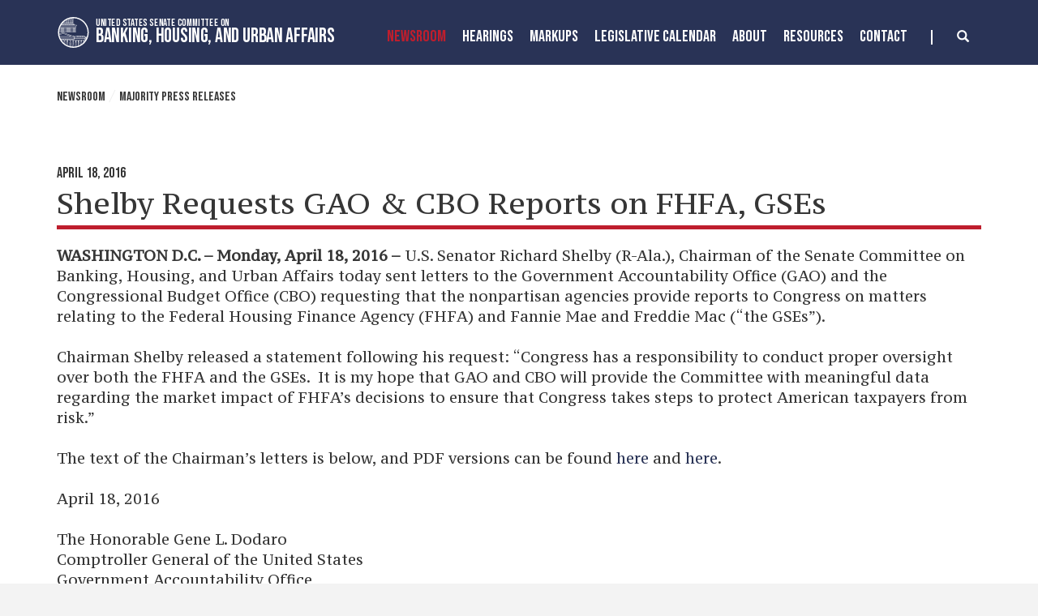

--- FILE ---
content_type: text/html;charset=UTF-8
request_url: https://www.banking.senate.gov/newsroom/majority/shelby-requests-gao-and-cbo-reports-on-fhfa-gses
body_size: 15802
content:

	
	
	
	

	

	
	
	
	
	


	


    
	


		
		
		

		
		

		

		
		
		
		
			 
		    	
			
		
		

		
		
		
		

		
		

		 
		 
		 	
		 
        
        

		
        
		

		
			
			

			
			
		

		
		

		
		

		

		
        
            

	























	  


    





















  





    

    



 
 
		
		
		
		
		





	
	

	



    



    
    





	

	
		
	





	






















<!DOCTYPE html>
<!--[if lt IE 7 ]><html lang="en" class="no-js ie ie6"> <![endif]-->
<!--[if IE 7 ]><html lang="en" class="no-js ie ie7"> <![endif]-->
<!--[if IE 8 ]><html lang="en" class="no-js ie ie8"> <![endif]-->
<!--[if IE 9 ]><html lang="en" class="no-js ie ie9"> <![endif]-->
<!--[if IE 10 ]><html lang="en" class="no-js ie ie10"> <![endif]-->
<!--[if IE 11 ]><html lang="en" class="no-js ie ie11"> <![endif]-->
<!--[if gt IE 11]><html lang="en" class="no-js ie"> <![endif]-->
<!--[if !(IE) ]><!-->
<html lang="en" class="no-js">
<!--<![endif]-->

	<head>
		<meta charset="UTF-8">
		<meta http-equiv="X-UA-Compatible" content="IE=edge,chrome=1">


		<meta name="viewport" content="width=device-width, initial-scale=1.0">

		

		
		

		<title>Shelby Requests GAO & CBO Reports on FHFA, GSEs | United States Committee on Banking, Housing, and Urban Affairs</title>

		
		
			<meta name="twitter:card" content="summary_large_image" />
		

		
		
			
		
		
			
		
		
			
		
		
		<meta name="twitter:title" content="Shelby Requests GAO & CBO Reports on FHFA, GSEs" />
		


		
		
			
				<meta name="date" content="2016-04-18" />
			
		
		
			
				<meta name="title" content="Shelby Requests GAO & CBO Reports on FHFA, GSEs" />
			
		
		

		
			
				<meta name="groups" content="republican" />
			
		


		
		
			
			

			
		

		

		
			<meta property="og:url" content="https://www.banking.senate.gov/newsroom/majority/shelby-requests-gao-and-cbo-reports-on-fhfa-gses" />
		

		
		
			<meta property="og:image" content="https://www.banking.senate.gov/themes/banking/images/sharelogo.jpg" />
			<meta name="twitter:image" content="https://www.banking.senate.gov/themes/banking/images/sharelogo.jpg" />
		

		
			
		
		
			
		
		
			<meta property="og:title" content="Shelby Requests GAO & CBO Reports on FHFA, GSEs | United States Committee on Banking, Housing, and Urban Affairs" />
			

		
			<meta property="og:description" content="The Official website of The United States Committee on Banking, Housing, and Urban Affairs" />
			<meta name="twitter:description" content="The Official website of The United States Committee on Banking, Housing, and Urban Affairs" />
		

		
		

		

		
		<link href="https://www.banking.senate.gov/themes/banking/images/favicon.ico" rel="Icon" type="image/x-icon"/>

		<link rel="Stylesheet" type="text/css" href="/themes/default_v5/styles/smoothDivScroll.css" />

		
		<link rel="stylesheet" href="/themes/default_v5/styles/bootstrap.min.css?cachebuster=1522224719">

		<link rel="stylesheet" href="https://maxcdn.bootstrapcdn.com/font-awesome/4.7.0/css/font-awesome.min.css">

		
		<link rel="stylesheet" href="/themes/default_v5/styles/common.css">


		
		
			<link rel="stylesheet" href="/themes/banking/styles/common.css?cachebuster=1745498556">
		

		
		<script src="/themes/default_v5/scripts/jquery.min.js"></script>
		<script src="/themes/default_v5/scripts/bootstrap.min.js"></script>
		<script src="/themes/default_v5/scripts/jquery.html5-placeholder-shim.js"></script>

		

		<!--[if lte IE 6]>
			<link rel="stylesheet" href="http://universal-ie6-css.googlecode.com/files/ie6.1.1.css" media="screen, projection">
		<![endif]-->

		
		

		
		

		
		
		

		

	





</head>





	


	

    
	

	




    


	


		

		

		



	

 

 

	 


    



	
	
	
	
	
	
	




	
	
	

	

	

	

	

 



	 

		


		





	

<body  id="newsroom" class="bg1  two-col ">
<!--stopindex-->
<a href="#main-nav" class="sr-only">Skip to primary navigation</a> <a class="sr-only" href="#skip-nav">Skip to content</a>



<link rel="preconnect" href="https://fonts.googleapis.com">
<link rel="preconnect" href="https://fonts.gstatic.com" crossorigin>
<link href="https://fonts.googleapis.com/css2?family=Bebas+Neue&family=PT+Serif+Caption&family=PT+Serif:wght@400;700&display=swap" rel="stylesheet">




		
		

<script src="https://use.fontawesome.com/33b57f0e97.js"></script>


 


	<div class="modal fade" id="NavMobileModal" tabindex="-1" role="dialog" aria-labelledby="NavMobileModal" aria-hidden="true">
	  <div class="modal-dialog modal-lg">
	    <div class="modal-content">
	      <div class="modal-header">
	        <button type="button" class="close" data-dismiss="modal"><span aria-hidden="true">&times;</span><span class="sr-only">Close</span></button>
	      </div>
	      <div class="modal-body">
	       <ul class="nav nav-pills nav-stacked" id="main-nav">
	       	
				
				
					
						
						
						
							
						
						
						
							
								
							
							
							
							
						
						
							
								
							
							
							
								
							
								
							
								
							
								
							
							
						
					<li  class="selected dropdown no-descriptions">  <a href="https://www.banking.senate.gov/newsroom/majority-press-releases" >Newsroom</a>
						
							
								

		
		
			
			
			
			
			
				
					
						<ul class="dropdown-menu">
					

					
						
						
						
						
						
						
						<li>
							
							<a href="https://www.banking.senate.gov/newsroom/majority-press-releases">Majority Press Releases </a>
							

		
		
			
			
			
			
			
		

		

		
						</li>
					
						
						
						
						
						
						
						<li>
							
							<a href="https://www.banking.senate.gov/newsroom/minority-press-releases">Minority Press Releases </a>
							

		
		
			
			
			
			
			
		

		

		
						</li>
					
						
						
						
						
						
						
						<li>
							
							<a href="https://www.banking.senate.gov/newsroom/photo-gallery">Photo Gallery </a>
							

		
		
			
			
			
			
			
		

		

		
						</li>
					
						
						
						
						
						
						
						<li>
							
							<a href="https://www.banking.senate.gov/newsroom/press-release-archive">Press Release Archive </a>
							

		
		
			
			
			
			
			
		

		

		
						</li>
					

					
						</ul>
					
				
			
		

		

		

							
						
					</li>
					
				
					
						
						
						
						
						
							
							
							
							
						
						
							
								
							
							
							
								
							
								
							
							
						
					<li  class="dropdown no-descriptions">  <a href="https://www.banking.senate.gov/hearings" >Hearings</a>
						
							
								

		
		
			
			
			
			
			
				
					
						<ul class="dropdown-menu">
					

					
						
						
						
						
						
						
						<li>
							
							<a href="https://www.banking.senate.gov/hearings">Hearings </a>
							

		
		
			
			
			
			
			
		

		

		
						</li>
					
						
						
						
						
						
						
						<li>
							
							<a href="https://www.banking.senate.gov/hearings/witness-list">Witness List </a>
							

		
		
			
			
			
			
			
		

		

		
						</li>
					

					
						</ul>
					
				
			
		

		

		

							
						
					</li>
					
				
					
						
						
						
						
						
						
							
							
							
							
						
					<li  class="no-descriptions">  <a href="https://www.banking.senate.gov/markups" >MarkUps</a>
						
					</li>
					
				
					
						
						
						
						
						
							
							
							
							
						
						
							
								
							
							
							
								
							
								
							
							
						
					<li  class="dropdown no-descriptions">  <a href="https://www.banking.senate.gov/legislative-calendar/legislation" >Legislative Calendar</a>
						
							
								

		
		
			
			
			
			
			
				
					
						<ul class="dropdown-menu">
					

					
						
						
						
						
						
						
						<li>
							
							<a href="https://www.banking.senate.gov/legislative-calendar/legislation">Legislation </a>
							

		
		
			
			
			
			
			
		

		

		
						</li>
					
						
						
						
						
						
						
						<li>
							
							<a href="https://www.banking.senate.gov/legislative-calendar/nominations">Nominations </a>
							

		
		
			
			
			
			
			
		

		

		
						</li>
					

					
						</ul>
					
				
			
		

		

		

							
						
					</li>
					
				
					
						
						
						
						
						
							
							
							
							
						
						
							
								
							
							
							
								
							
								
							
								
							
								
							
								
							
								
							
								
							
								
							
								
							
								
							
							
						
					<li  class="dropdown no-descriptions">  <a href="https://www.banking.senate.gov/about" >About</a>
						
							
								

		
		
			
			
			
			
			
				
					
						<ul class="dropdown-menu">
					

					
						
						
						
						
						
						
						<li>
							
							<a href="https://www.banking.senate.gov/about">About </a>
							

		
		
			
			
			
			
			
		

		

		
						</li>
					
						
						
						
						
						
						
						<li>
							
							<a href="https://www.banking.senate.gov/about/jurisdiction">Jurisdiction </a>
							

		
		
			
			
			
			
			
		

		

		
						</li>
					
						
						
						
						
						
						
						<li>
							
							<a href="https://www.banking.senate.gov/about/membership">Membership </a>
							

		
		
			
			
			
			
			
		

		

		
						</li>
					
						
						
						
						
						
						
						<li>
							
							<a href="https://www.banking.senate.gov/about/subcommittees">Subcommittees </a>
							

		
		
			
			
			
			
			
		

		

		
						</li>
					
						
						
						
						
						
						
						<li>
							
							<a href="https://www.banking.senate.gov/about/milestones">Milestones </a>
							

		
		
			
			
			
			
			
		

		

		
						</li>
					
						
						
						
						
						
						
						<li>
							
							<a href="https://www.banking.senate.gov/about/faq">FAQ </a>
							

		
		
			
			
			
			
			
		

		

		
						</li>
					
						
						
						
						
						
						
						<li>
							
							<a href="https://www.banking.senate.gov/about/history">History of the Chairman </a>
							

		
		
			
			
			
			
			
		

		

		
						</li>
					
						
						
						
						
						
						
						<li>
							
							<a href="https://www.banking.senate.gov/about/key-issues">Key Issues </a>
							

		
		
			
			
			
			
			
		

		

		
						</li>
					
						
						
						
						
						
						
						<li>
							
							<a href="https://www.banking.senate.gov/about/chairman">Chairman Scott Biography </a>
							

		
		
			
			
			
			
			
		

		

		
						</li>
					
						
						
						
						
						
						
						<li>
							
							<a href="https://www.banking.senate.gov/about/ranking-member">Ranking Member Warren Biography </a>
							

		
		
			
			
			
			
			
		

		

		
						</li>
					

					
						</ul>
					
				
			
		

		

		

							
						
					</li>
					
				
					
						
						
						
						
						
							
							
							
							
						
						
							
								
							
							
							
								
							
								
							
								
							
							
						
					<li  class="dropdown no-descriptions">  <a href="https://www.banking.senate.gov/resources" >Resources</a>
						
							
								

		
		
			
			
			
			
			
				
					
						<ul class="dropdown-menu">
					

					
						
						
						
						
						
						
						<li>
							
							<a href="https://www.banking.senate.gov/resources">Resources </a>
							

		
		
			
			
			
			
			
		

		

		
						</li>
					
						
						
						
						
						
						
						<li>
							
							<a href="https://www.banking.senate.gov/resources/committee-documents">Committee Documents </a>
							

		
		
			
			
			
			
			
		

		

		
						</li>
					
						
						
						
						
						
						
						<li>
							
							<a href="https://www.banking.senate.gov/resources/data-submissions">Submissions </a>
							

		
		
			
			
			
			
			
		

		

		
						</li>
					

					
						</ul>
					
				
			
		

		

		

							
						
					</li>
					
				
					
						
						
						
						
						
						
							
							
							
							
						
					<li  class="no-descriptions">  <a href="https://www.banking.senate.gov/contact" >Contact</a>
						
					</li>
					
				
					
				
					
				
				
			</ul>
	      </div>
	    </div>
	  </div>
	</div>




<div class="modal fade" id="SearchModal" tabindex="-1" role="dialog" aria-labelledby="SearchModal" aria-hidden="true">
	<div class="modal-dialog modal-lg">
		<div class="modal-content">
			<div class="modal-header">
				<button type="button" class="close" data-dismiss="modal"><span aria-hidden="true">&times;</span><span class="sr-only">Close</span></button>
			</div>
			<div class="modal-body">
				<div id="searchpopup">
					
					
					
					
					
					
					
					
					
					
					
					
					
					
					
					
					
					
					
					
					
					
					
					
					
					
					
					
					
					
					
					<form aria-label="search" id="sitesearch" role="search" method="get" action="/search" class="pull-right form-inline">
						<input type="search" id="search-field" name="q" placeholder="Search">
						<input type="hidden" name="access" value="p" />
						<input type="hidden" name="as_dt" value="i" />
						<input type="hidden" name="as_epq" value="" />
						<input type="hidden" name="as_eq" value="" />
						<input type="hidden" name="as_lq" value="" />
						<input type="hidden" name="as_occt" value="any" />
						<input type="hidden" name="as_oq" value="" />
						<input type="hidden" name="as_q" value="" />
						<input type="hidden" name="as_sitesearch" value="" />
						<input type="hidden" name="client" value="" />
						<input type="hidden" name="sntsp" value="0" />
						<input type="hidden" name="filter" value="0" />
						<input type="hidden" name="getfields" value="" />
						<input type="hidden" name="lr" value="" />
						<input type="hidden" name="num" value="15" />
						<input type="hidden" name="numgm" value="3" />
						<input type="hidden" name="oe" value="UTF8" />
						<input type="hidden" name="output" value="xml_no_dtd" />
						<input type="hidden" name="partialfields" value="" />
						<input type="hidden" name="proxycustom" value="" />
						<input type="hidden" name="proxyreload" value="0" />
						<input type="hidden" name="proxystylesheet" value="default_frontend" />
						<input type="hidden" name="requiredfields" value="" />
						<input type="hidden" name="sitesearch" value="" />
						<input type="hidden" name="sort" value="date:D:S:d1" />
						<input type="hidden" name="start" value="0" />
						<input type="hidden" name="ud" value="1" />
						<button aria-label="submit" type="submit"><span class="glyphicon glyphicon-search"></span></button>
					</form>
				</div>
			</div>
		</div>
	</div>
</div>









	<div id="header" class = "interior">

		<div class="container">
			<a href = "/" class = "logo-hold top-left" >
				<img alt = "Banking, Housing, and Urban Affairs Circle Logo" class = 'circle-logo' src = "/themes/banking/images/circle.svg">
				<div class = "logo-text"><div class = "top">United States Senate Committee On</div>
				<div class = "bottom">Banking, Housing, and Urban Affairs</div></div>
			</a>



			<div class="nav-hold right-search-modal ">
				 





<div class="navbar">
       <ul class="nav nav-pills nav-justified hidden-md hidden-sm hidden-xs" id="main-nav">
       	
			
			
				
					
					
					
						
					
					
					
						
							
						
						
						
						
					
					
						
							
						
						
						
							
						
							
						
							
						
							
						
						
					
				<li  class="selected dropdown no-descriptions">  <a href="https://www.banking.senate.gov/newsroom/majority-press-releases" >Newsroom</a>
					
						
							

		
		
			
			
			
			
			
				
					
						<ul class="dropdown-menu">
					

					
						
						
						
						
						
						
						<li>
							
							<a href="https://www.banking.senate.gov/newsroom/majority-press-releases">Majority Press Releases </a>
							

		
		
			
			
			
			
			
		

		

		
						</li>
					
						
						
						
						
						
						
						<li>
							
							<a href="https://www.banking.senate.gov/newsroom/minority-press-releases">Minority Press Releases </a>
							

		
		
			
			
			
			
			
		

		

		
						</li>
					
						
						
						
						
						
						
						<li>
							
							<a href="https://www.banking.senate.gov/newsroom/photo-gallery">Photo Gallery </a>
							

		
		
			
			
			
			
			
		

		

		
						</li>
					
						
						
						
						
						
						
						<li>
							
							<a href="https://www.banking.senate.gov/newsroom/press-release-archive">Press Release Archive </a>
							

		
		
			
			
			
			
			
		

		

		
						</li>
					

					
						</ul>
					
				
			
		

		

		

						
					
				</li>
				
			
				
					
					
					
					
					
						
						
						
						
					
					
						
							
						
						
						
							
						
							
						
						
					
				<li  class="dropdown no-descriptions">  <a href="https://www.banking.senate.gov/hearings" >Hearings</a>
					
						
							

		
		
			
			
			
			
			
				
					
						<ul class="dropdown-menu">
					

					
						
						
						
						
						
						
						<li>
							
							<a href="https://www.banking.senate.gov/hearings">Hearings </a>
							

		
		
			
			
			
			
			
		

		

		
						</li>
					
						
						
						
						
						
						
						<li>
							
							<a href="https://www.banking.senate.gov/hearings/witness-list">Witness List </a>
							

		
		
			
			
			
			
			
		

		

		
						</li>
					

					
						</ul>
					
				
			
		

		

		

						
					
				</li>
				
			
				
					
					
					
					
					
					
						
						
						
						
					
				<li  class="no-descriptions">  <a href="https://www.banking.senate.gov/markups" >MarkUps</a>
					
				</li>
				
			
				
					
					
					
					
					
						
						
						
						
					
					
						
							
						
						
						
							
						
							
						
						
					
				<li  class="dropdown no-descriptions">  <a href="https://www.banking.senate.gov/legislative-calendar/legislation" >Legislative Calendar</a>
					
						
							

		
		
			
			
			
			
			
				
					
						<ul class="dropdown-menu">
					

					
						
						
						
						
						
						
						<li>
							
							<a href="https://www.banking.senate.gov/legislative-calendar/legislation">Legislation </a>
							

		
		
			
			
			
			
			
		

		

		
						</li>
					
						
						
						
						
						
						
						<li>
							
							<a href="https://www.banking.senate.gov/legislative-calendar/nominations">Nominations </a>
							

		
		
			
			
			
			
			
		

		

		
						</li>
					

					
						</ul>
					
				
			
		

		

		

						
					
				</li>
				
			
				
					
					
					
					
					
						
						
						
						
					
					
						
							
						
						
						
							
						
							
						
							
						
							
						
							
						
							
						
							
						
							
						
							
						
							
						
						
					
				<li  class="dropdown no-descriptions">  <a href="https://www.banking.senate.gov/about" >About</a>
					
						
							

		
		
			
			
			
			
			
				
					
						<ul class="dropdown-menu">
					

					
						
						
						
						
						
						
						<li>
							
							<a href="https://www.banking.senate.gov/about">About </a>
							

		
		
			
			
			
			
			
		

		

		
						</li>
					
						
						
						
						
						
						
						<li>
							
							<a href="https://www.banking.senate.gov/about/jurisdiction">Jurisdiction </a>
							

		
		
			
			
			
			
			
		

		

		
						</li>
					
						
						
						
						
						
						
						<li>
							
							<a href="https://www.banking.senate.gov/about/membership">Membership </a>
							

		
		
			
			
			
			
			
		

		

		
						</li>
					
						
						
						
						
						
						
						<li>
							
							<a href="https://www.banking.senate.gov/about/subcommittees">Subcommittees </a>
							

		
		
			
			
			
			
			
		

		

		
						</li>
					
						
						
						
						
						
						
						<li>
							
							<a href="https://www.banking.senate.gov/about/milestones">Milestones </a>
							

		
		
			
			
			
			
			
		

		

		
						</li>
					
						
						
						
						
						
						
						<li>
							
							<a href="https://www.banking.senate.gov/about/faq">FAQ </a>
							

		
		
			
			
			
			
			
		

		

		
						</li>
					
						
						
						
						
						
						
						<li>
							
							<a href="https://www.banking.senate.gov/about/history">History of the Chairman </a>
							

		
		
			
			
			
			
			
		

		

		
						</li>
					
						
						
						
						
						
						
						<li>
							
							<a href="https://www.banking.senate.gov/about/key-issues">Key Issues </a>
							

		
		
			
			
			
			
			
		

		

		
						</li>
					
						
						
						
						
						
						
						<li>
							
							<a href="https://www.banking.senate.gov/about/chairman">Chairman Scott Biography </a>
							

		
		
			
			
			
			
			
		

		

		
						</li>
					
						
						
						
						
						
						
						<li>
							
							<a href="https://www.banking.senate.gov/about/ranking-member">Ranking Member Warren Biography </a>
							

		
		
			
			
			
			
			
		

		

		
						</li>
					

					
						</ul>
					
				
			
		

		

		

						
					
				</li>
				
			
				
					
					
					
					
					
						
						
						
						
					
					
						
							
						
						
						
							
						
							
						
							
						
						
					
				<li  class="dropdown no-descriptions">  <a href="https://www.banking.senate.gov/resources" >Resources</a>
					
						
							

		
		
			
			
			
			
			
				
					
						<ul class="dropdown-menu">
					

					
						
						
						
						
						
						
						<li>
							
							<a href="https://www.banking.senate.gov/resources">Resources </a>
							

		
		
			
			
			
			
			
		

		

		
						</li>
					
						
						
						
						
						
						
						<li>
							
							<a href="https://www.banking.senate.gov/resources/committee-documents">Committee Documents </a>
							

		
		
			
			
			
			
			
		

		

		
						</li>
					
						
						
						
						
						
						
						<li>
							
							<a href="https://www.banking.senate.gov/resources/data-submissions">Submissions </a>
							

		
		
			
			
			
			
			
		

		

		
						</li>
					

					
						</ul>
					
				
			
		

		

		

						
					
				</li>
				
			
				
					
					
					
					
					
					
						
						
						
						
					
				<li  class="no-descriptions">  <a href="https://www.banking.senate.gov/contact" >Contact</a>
					
				</li>
				
			
				
			
				
			
			
		</ul>


		<a class="srchbutton hidden-sm hidden-xs">
			<span class="glyphicon glyphicon-search"><span class="hidden">x</span></span>
		</a>
		<a class="srchbuttonmodal visible-md-inline-block visible-sm-inline-block visible-xs-inline-block" data-toggle="modal" data-target="#SearchModal" aria-label="search" title="search">
			<span class="glyphicon glyphicon-search"><span class="hidden">x</span></span>
		</a>
		<div id="search">
			
			
			
			
			
			
			
			
			
			
			
			
			
			
			
			
			
			
			
			
			
			
			
			
			
			
			
			
			
			
			
			<form id="sitesearch" role="search" method="get" action="/search" class="form-inline">
				<label for="search-field" style="text-indent:-9000px;">search</label>
				<input type="search" id="search-field" name="q" placeholder="Search">
				<input type="hidden" name="access" value="p" />
				<input type="hidden" name="as_dt" value="i" />
				<input type="hidden" name="as_epq" value="" />
				<input type="hidden" name="as_eq" value="" />
				<input type="hidden" name="as_lq" value="" />
				<input type="hidden" name="as_occt" value="any" />
				<input type="hidden" name="as_oq" value="" />
				<input type="hidden" name="as_q" value="" />
				<input type="hidden" name="as_sitesearch" value="" />
				<input type="hidden" name="client" value="" />
				<input type="hidden" name="sntsp" value="0" />
				<input type="hidden" name="filter" value="0" />
				<input type="hidden" name="getfields" value="" />
				<input type="hidden" name="lr" value="" />
				<input type="hidden" name="num" value="15" />
				<input type="hidden" name="numgm" value="3" />
				<input type="hidden" name="oe" value="UTF8" />
				<input type="hidden" name="output" value="xml_no_dtd" />
				<input type="hidden" name="partialfields" value="" />
				<input type="hidden" name="proxycustom" value="" />
				<input type="hidden" name="proxyreload" value="0" />
				<input type="hidden" name="proxystylesheet" value="default_frontend" />
				<input type="hidden" name="requiredfields" value="" />
				<input type="hidden" name="sitesearch" value="" />
				<input type="hidden" name="sort" value="date:D:S:d1" />
				<input type="hidden" name="start" value="0" />
				<input type="hidden" name="ud" value="1" />
				<button type="submit">
					<span class="glyphicon glyphicon-search"><span class="hidden">x</span></span>
				</button>
			</form>
		</div>
		<script type="text/javascript">
			$( ".srchbutton" ).click(function(e) {

				$( "#search" ).toggleClass( "showme" );

				if ($( "#search" ).hasClass( "showme" )){
					$( ".nav" ).addClass('fade-out');
					$( ".togglemenu" ).fadeOut( 0 );
					$( "#search #sitesearch #search-field").focus();
				}else{
					$( ".nav" ).removeClass('fade-out')
					$( ".togglemenu" ).delay( 300 ).fadeIn( 300 );
				};
				if ($( ".srchbutton .glyphicon" ).hasClass( "glyphicon-search" )){

					$( ".srchbutton .glyphicon" ).removeClass( "glyphicon-search" );
					$( ".srchbutton .glyphicon" ).addClass( "glyphicon-remove" );
				}else{
					$( ".srchbutton .glyphicon" ).removeClass( "glyphicon-remove" );
					$( ".srchbutton .glyphicon" ).addClass( "glyphicon-search" );
				};
			});
		</script>
		<a class="togglemenu hidden-xl hidden-lg" data-toggle="modal" data-target="#NavMobileModal">

			<span class="glyphicon glyphicon-menu-hamburger"></span>
			<span class="menulabel">MENU</span>

		</a>
	</div>

 

			</div>
		
		</div>
	</div>







<div id="skip-nav"></div>













		
		


	
	<div id="content" role="main">







	

	
	
		
		
	















	<div class="container" id="main_container">





	<div id='breadcrumb'><ol class='list-inline'><li><a href='https://www.banking.senate.gov/'>Home</a></li><li><a href='https://www.banking.senate.gov/newsroom/majority-press-releases'>Newsroom</a></li><li><a href='https://www.banking.senate.gov/newsroom/majority-press-releases'>Majority Press Releases</a></li></ol></div>

<div class="one_column row">


	
	




	

	 <div class="clearfix col-md-12" id="main_column"><!--startindex-->


	



	
	<div id="newscontent" class="article">
	
	<div id="press">
		
		
			
			<span class="date black">April 18, 2016</span>
			<h1 class="main_page_title">Shelby Requests GAO & CBO Reports on FHFA, GSEs</h1>
			
			<b>WASHINGTON D.C. &ndash; Monday, April 18, 2016 &ndash;</b> U.S. Senator Richard Shelby (R-Ala.), Chairman of the Senate Committee on Banking, Housing, and Urban Affairs today sent letters to the Government Accountability Office (GAO) and the Congressional Budget Office (CBO) requesting that the nonpartisan agencies provide reports to Congress on matters relating to the Federal Housing Finance Agency (FHFA) and Fannie Mae and Freddie Mac (&ldquo;the GSEs&rdquo;).<br />&nbsp;<br />Chairman Shelby released a statement following his request: &ldquo;Congress has a responsibility to conduct proper oversight over both the FHFA and the GSEs.&nbsp; It is my hope that GAO and CBO will provide the Committee with meaningful data regarding the market impact of FHFA&rsquo;s decisions to ensure that Congress takes steps to protect American taxpayers from risk.&rdquo;<br />&nbsp;<br />The text of the Chairman&rsquo;s letters is below, and PDF versions can be found <a href="http://www.banking.senate.gov/public/_cache/files/54be8256-3188-43b0-9b90-e53ba02f4745/B53E3996B400B5A509F1C49BE477070C.gao-housing-finance-letter.pdf">here</a> and <a href="http://www.banking.senate.gov/public/_cache/files/9a34e546-7316-4e54-bf7c-82e0583a3fd6/F9F933C44A4D25C7FB86813D0C90F063.cbo-gse-letter.pdf">here</a>.<br />&nbsp;<br /> April 18, 2016<br />&nbsp;<br />The Honorable Gene L. Dodaro<br />Comptroller General of the United States<br />Government Accountability Office<br />441 G Street, NW<br />Washington, DC 20548<br />&nbsp;<br />Dear Comptroller Dodaro:<br />&nbsp;<br />Congress established Fannie Mae and Freddie Mac (the enterprises) as government entities in 1968 and 1989, respectively, chartering them as for-profit, shareholder-owned corporations.&nbsp; The Housing and Economic Recovery Act of 2008 (HERA), inter alia, provided authority to the Director of the newly-formed Federal Housing Finance Agency (FHFA), in consultation with the Chairman of the Board of Governors of the Federal Reserve System, to place the enterprises into conservatorship or receivership.&nbsp; In September 2008, after determining that the enterprises could not continue to operate safely and soundly and fulfill their critical public mission, the FHFA Director used the authority granted in HERA to place the enterprises into conservatorship.&nbsp; A separate agreement between each of the enterprises and the Department of the Treasury provided the enterprises with significant taxpayer funds.&nbsp; The enterprises&rsquo; conservatorship was intended to be temporary, yet nearly eight years later, it remains in place.&nbsp;<br />&nbsp;<br />Congress has two important roles in this unique arrangement.&nbsp; The first is to provide continuous oversight over the FHFA.&nbsp; The second is to determine how the housing finance market should be structured in the future.&nbsp; To aid Congress in fulfilling these roles, I ask that you undertake the work outlined below.&nbsp;<br />&nbsp;<br /><b><u>FHFA Oversight</u></b><br />&nbsp;<br />The FHFA has published strategic plans for the conservatorship that outline three goals.&nbsp; Two of these goals &ndash; building a new secondary mortgage market infrastructure, and maintaining foreclosure prevention activities and credit availability for new and refinanced mortgages &ndash; are found in the FHFA&rsquo;s 2012 and 2014 strategic plans.&nbsp; The third goal has changed.&nbsp; In 2012, it focused on gradually contracting the enterprises&rsquo; dominant presence in the marketplace, while in 2014, it focused on reducing taxpayer risk through the increased role of private capital in the mortgage market.&nbsp;<br />&nbsp;<br />Recently, however, the FHFA has taken steps that appear to encourage a more active, rather than a reduced, role in the mortgage market for the enterprises.&nbsp; These steps include issuing proposed rules regarding the enterprises&rsquo; duty to serve, creating principle write-down requirements, lowering down-payment requirements, allowing allocation of revenues to the national housing trust fund despite the enterprise having no capital, and other actions.&nbsp; Moreover, the development of the common securitization platform, a joint venture established by the enterprises at the FHFA&rsquo;s direction, raises a number of questions about the FHFA&rsquo;s stated goal to gradually contract the enterprises&rsquo; dominant presence in the marketplace.&nbsp;<br />&nbsp;<br />Initially, the purpose of the FHFA&rsquo;s efforts, such as the common securitization platform, was to facilitate greater competition in the secondary mortgage market, but now it appears that the FHFA is no longer taking steps to enable the platform to be used by entities other than the enterprises.&nbsp; &nbsp;Likewise, lowering the down-payment requirement for mortgages guaranteed by the enterprises will make the enterprises more competitive with others in the mortgage market, not less.&nbsp; Overall, these FHFA actions raise questions about the goals of the conservatorship and whether its ultimate purpose has changed.&nbsp;<br />&nbsp;<br />To better understand the impact of these changes, I ask that the GAO study and report the extent to which the FHFA&rsquo;s actions described above could influence:<br />&nbsp;
<ul>
<li>The enterprises&rsquo; dominance in residential mortgage markets;</li>
<li>A potential increase in the cost of entry for future competitors to the enterprises;</li>
<li>Current and future financial demands on the Treasury;</li>
<li>Possible options for modifying the enterprises&rsquo; structures; and</li>
<li>Any other areas GAO deems appropriate to fully evaluate these issues.</li>
</ul>
&nbsp;<br /><b><u>Future Structure</u></b><br />&nbsp;<br />At the time when the enterprises were placed into conservatorship, the Treasury Secretary urged policymakers to &ldquo;view this next period as a &lsquo;time out&rsquo; where we have stabilized the [enterprises] while we decide their future role and structure.&rdquo;&nbsp; Since then, several legislative proposals to reform housing finance have been introduced in Congress.&nbsp; To enable Members of Congress to better understand the effects and consequences of reform in the future,&nbsp;additional research and evidence may be helpful in certain areas.&nbsp; A comprehensive reform of our housing finance system should evaluate and properly address concerns across all federal housing programs, while also maximizing the private sector investment in housing.&nbsp; To that end, I also ask GAO to assess and report on the specific topics discussed below.<br />&nbsp;<br /><b><i>Capital Requirements for Originating, Funding and Servicing a Mortgage.</i></b>&nbsp; Since the 1992 legislation creating the Office of Federal Housing Enterprise Oversight and establishing legislative capital requirements for the enterprises was enacted, there has been a growing disparity in capital requirements based on what regulated entity holds the&nbsp;mortgage and in what form.&nbsp; Over the past several years, bank capital rules have become even more complex, requiring more capital than before.&nbsp; While strong capital requirements are generally good, inconsistences in capital standards among market participants may be fundamentally changing how firms finance and service mortgages.<br />&nbsp;<br />Please include in your report an explanation of how the capital requirements for a typical mortgage depend upon how the loan is financed (i.e., whole loan, lender recourse, single-class MBS, credit risk transfer, PLS, FHA, REMIC, etc.) and compare these capital requirements to those in place before the financial crisis (including state capital requirements for insurance companies).&nbsp; Finally, where possible and applicable, please solicit and evaluate public comment on regulatory inconsistencies and other challenges market participants face which may inhibit investment (these may focus less on capital and more on uncertainties or market inconsistencies).<br />&nbsp;<br /><b><i>Geo-Coding in Loan-level Disclosures.</i></b><b>&nbsp; </b>Loan level disclosures will be an important component of developing a liquid trading market in mortgage credit risk.&nbsp; Geography is a key element of credit risk assessment but privacy issues arise with full property address disclosure.&nbsp; As such, some level of zip code disclosure typically serves as a proxy for exact location.&nbsp; Some investors seek 5-digit zip code disclosure, while the FHFA has authorized 3-digit disclosure and the SEC&rsquo;s Regulation AB authorizes 2 digit disclosure.&nbsp; Please include in your report an analysis of applicable law on this topic (including the level of geo-coding that may be needed to efficiently assess credit risk while protecting individual privacy) and the tradeoffs among these choices.&nbsp;<br />&nbsp;<br /><b><i>Residual Income Approach to Underwriting Affordable Housing. </i></b><b>&nbsp;</b>Some outside research has examined the Veteran&rsquo;s Affairs (VA) loan program&rsquo;s superior credit performance relative to the Federal Housing Administration&rsquo;s (FHA) loan performance, focusing on two features that may explain the difference:&nbsp; the VA program does not offer a 100-percent guarantee but rather requires lenders to retain credit risk while utilizing a residual income test (not just debt-to-income) to asses a borrower&rsquo;s ability to repay.&nbsp; Please include in your report an analysis of whether and how some form or forms of risk-sharing could be brought to the FHA program to introduce private sector skin-in-the-game, as well as whether a residual income test might be valuable in protecting both taxpayers and borrowers within the FHA program.<br />&nbsp;<br /><b><i>Equity Building.</i></b><b>&nbsp; </b>Currently, most federal housing policies and subsidies are geared toward making housing debt more affordable.&nbsp; While many of these programs are very popular with borrowers, we must periodically assess if they best meet the needs of our citizens while safeguarding their financial security in the future.&nbsp; Please include in your report an assessment of&nbsp;options for federal housing policy and federal housing subsidies that could incentivize and encourage equity building rather than encouraging higher debt burdens for Americans.<br />&nbsp;<br />To the extent that the requests in this letter are likely to require multiple GAO engagements, I request that you not hold completed work until the finalization of all of these requests.&nbsp; Rather, I ask that you issue your reports as they are completed.&nbsp; It would be most helpful if as much work as possible were completed by November 1, 2016.&nbsp;<br />&nbsp;<br />Please have your staff contact Chad Davis with any questions you may have on these issues.&nbsp; Thank you for your attention to these requests.<br />&nbsp;<br />&nbsp;&nbsp;&nbsp;&nbsp;&nbsp;&nbsp;&nbsp;&nbsp;&nbsp;&nbsp;&nbsp;&nbsp;&nbsp;&nbsp;&nbsp;&nbsp;&nbsp;&nbsp;&nbsp;&nbsp;&nbsp;&nbsp;&nbsp;&nbsp;&nbsp;&nbsp;&nbsp;&nbsp;&nbsp;&nbsp;&nbsp;&nbsp;&nbsp;&nbsp;&nbsp;&nbsp;&nbsp;&nbsp;&nbsp;&nbsp;&nbsp;&nbsp;&nbsp;&nbsp;&nbsp;&nbsp;&nbsp;&nbsp;&nbsp;&nbsp;&nbsp;&nbsp;&nbsp;&nbsp;&nbsp;&nbsp;&nbsp;&nbsp;&nbsp;&nbsp;&nbsp;&nbsp;&nbsp;&nbsp;&nbsp;&nbsp;&nbsp;&nbsp;&nbsp;&nbsp;&nbsp; Sincerely,<br />&nbsp;<br />Richard Shelby<br />Chairman<br />&nbsp;<br />&nbsp;<br />April 18, 2016<br />&nbsp;<br />&nbsp;<br />Dr. Keith Hall<br />Director<br />Congressional Budget Office<br />Ford House Office Building, Room 402<br />Washington, D.C. 20515<br />&nbsp;<br />Dear Director Hall,<br />&nbsp;<br />In February 2016, Federal Housing Finance Agency Director Mel Watt raised concerns about the possibility of quarterly losses by Fannie Mae or Freddie Mac (&ldquo;the GSEs&rdquo;) necessitating a draw of funds from the U.S. Treasury.&nbsp; In particular, he stated that &ldquo;[t]he most serious risk and the one that has the most potential for escalating in the future is the Enterprises&rsquo; lack of capital.&rdquo;<br />&nbsp;<br />Director Watt&rsquo;s concerns have led some in the mortgage industry to support amending the GSEs&rsquo; agreements with the Department of Treasury to allow the GSEs to increase capital levels by retaining more of their earnings.&nbsp; Others, however, have argued that this would allow the GSEs to be reconstituted without providing a commensurate reduction in taxpayer exposure to the multi-trillion-dollar housing finance market.&nbsp; Such an outcome could potentially reduce incentives for Congress to enact statutory reforms.&nbsp;<br />&nbsp;<br />In order to assist the Committee&rsquo;s evaluation of the issue and oversight of the GSEs, please prepare a short report that addresses the following questions:&nbsp;
<ul>
<li>What are the federal government&rsquo;s financial obligations to Fannie Mae and Freddie Mac while they are in conservatorship?</li>
<li>What would be the implications for the budget and the federal debt if the GSEs were to retain more of their earnings?</li>
<li>How would increasing the GSEs&rsquo; capital affect the risk borne by taxpayers?&nbsp;</li>
<li>Could an increase in the capitalization of the GSEs have consequences for the operations of the GSEs or the mortgage markets?</li>
</ul>
In order to be the most useful to the Committee&rsquo;s ongoing efforts, please complete the report by July 2016.&nbsp; If you have any questions, please have your staff contact Chad Davis at 202-224-3223.<br /> Sincerely,<br />&nbsp;<br />Richard Shelby<br />Chairman<br />&nbsp;<br />&nbsp;<br />###
			
			
			
		

		
	</div>
	<hr> 
<div id="pagetools">
	

	<script>// cribbed from jquery migrate plugin @ https://github.com/jquery/jquery-migrate/blob/master/src/core.js
		if (typeof uaMatch == 'undefined') {
			var uaMatch = function( ua ) {
				ua = ua.toLowerCase();

				var match = /(chrome)[ \/]([\w.]+)/.exec( ua ) ||
					/(webkit)[ \/]([\w.]+)/.exec( ua ) ||
					/(opera)(?:.*version|)[ \/]([\w.]+)/.exec( ua ) ||
					/(msie) ([\w.]+)/.exec( ua ) ||
					ua.indexOf("compatible") < 0 && /(mozilla)(?:.*? rv:([\w.]+)|)/.exec( ua ) ||
					[];

				return {
					browser: match[ 1 ] || "",
					version: match[ 2 ] || "0"
				};
			};

			var matched = uaMatch( navigator.userAgent );
			var browser = {};

			if ( matched.browser ) {
				browser[ matched.browser ] = true;
				browser.version = matched.version;
			}

			// Chrome is Webkit, but Webkit is also Safari.
			if ( browser.chrome ) {
				browser.webkit = true;
			} else if ( browser.webkit ) {
				browser.safari = true;
			}
		}
	</script>

	<div id="fb-root"></div>
	<div class="clearfix"></div>
	<ul id="actions" class="list-unstyled  list-inline">

		
			<li><a class="btn btn-xs pull-left" onclick="window.print()" >Print</a></li>
		
		
			
			<li><a class="btn btn-xs pull-left" href="mailto:?subject=A Link From Senator [First] [Last]&body=http://www.banking.senate.gov/newsroom/majority/shelby-requests-gao-and-cbo-reports-on-fhfa-gses">Email</a></li>
		
		
			<li id="fb-li">
				<div class="fb-like pull-left" data-href="http://www.banking.senate.gov/newsroom/majority/shelby-requests-gao-and-cbo-reports-on-fhfa-gses" data-send="false" data-layout="button_count" data-width="60" data-show-faces="false" data-font="verdana"></div>
			</li>
		
		
		
			<li id="twitter-li">
				<a class="twitter-share-button pull-left" href="https://twitter.com/share" data-url="http://www.banking.senate.gov/newsroom/majority/shelby-requests-gao-and-cbo-reports-on-fhfa-gses" data-text="Shelby Requests GAO & CBO Reports on FHFA, GSEs">Tweet</a>
			</li>
		
	</ul>

	<script>
		if (!browser.msie || browser.msie && browser.version >= 8) {
			// facebook
			(function(d, s, id) {
				var js, fjs = d.getElementsByTagName(s)[0];
				if (d.getElementById(id)) return;
				js = d.createElement(s); js.id = id;
				js.src = "//connect.facebook.net/en_US/all.js#xfbml=1&appId=178127398911465";
				fjs.parentNode.insertBefore(js, fjs);
			}(document, 'script', 'facebook-jssdk'));

			// twitter
			!function(d,s,id){var js,fjs=d.getElementsByTagName(s)[0];if(!d.getElementById(id)){js=d.createElement(s);js.id=id;js.src="//platform.twitter.com/widgets.js";fjs.parentNode.insertBefore(js,fjs);}}(document,"script","twitter-wjs");
		} else {
			document.getElementById('fb-li').style.display = 'none';
			document.getElementById('twitter-li').style.display = 'none';
		}
	</script>

	
</div>

 


	
	
	
	



	
	
	



    
	
	


    
    
    
    	
    	
	    	<hr>
		    
		    	<a class="pull-right btn btn-lg prevarticle" href="/newsroom/majority/shelby-statement-on-senator-lees-amendment-to-prevent-implementation-of-huds-affirmatively-furthering-fair-housing">Next Article</a>
		    
		    
		    	<a class="pull-left btn btn-lg nextarticle" href="/newsroom/majority/shelby-opening-statement-on-the-cfpbs-semi-annual-report-to-congress">Previous Article</a>
		    
    	
    
	</div>














	

	</div>



	
	



	
</div>


</div>
</div>

 
  
  
  
  

		

		
  
  

		

		
  
  <!--stopindex-->
   <footer class="footer ">
     <div class = "office-left">
       <img alt = "Small Logo" src = "/themes/banking/images/smalllogo.png">
      <div class = "office-info">
         <h3 class = "bebas">Office Information</h3>
         <p>534 Dirksen Senate Office Building<br>Washington, D.C. 20510<br>(202) 224-7391</p>
      </div>
     </div>
  
  
    <div class = "member-center">
  
      <div class="memberlist">
  
        
            <div id="membership">
              <h4 class="party bebas">Majority Members</h4>
              <ul id="divide-list" class="list-unstyled memberlist">
                
                  <li class="member member-256B82B1-C37F-4FCA-4582-0F4F68912E4E">
                    
                      <a href="https://www.scott.senate.gov/" target="_blank">
  
                    Tim&nbsp;Scott&nbsp;(R-South Carolina)
  
                      </a>
                    
                    <img src="/imo/media/image/scott_350.jpg" class="headshot" alt="Picture of Tim&nbsp;Scott"/>
                  </li>
                  <script type="text/javascript">
                    $(".member-256B82B1-C37F-4FCA-4582-0F4F68912E4E").mouseenter(function(){
                      $(this).mousemove(function(e){
  
                        $('.member-256B82B1-C37F-4FCA-4582-0F4F68912E4E .headshot').css({
                          'top': e.clientY - 150,
                          'left': e.clientX + 15,
                          'opacity': 1,
                          'display': 'block'
                        });
                      });
                    });
                    $(".member-256B82B1-C37F-4FCA-4582-0F4F68912E4E").mouseout(function(e){
                      $('.member-256B82B1-C37F-4FCA-4582-0F4F68912E4E .headshot').css({
                        'opacity': 0,
                        'display': 'none'
                      });
                    });
                  </script>
                
                  <li class="member member-D462D4DB-5056-A066-600C-419E99EECD14">
                    
                      <a href="https://www.crapo.senate.gov/" target="_blank">
  
                    Mike&nbsp;Crapo&nbsp;(R-Idaho)
  
                      </a>
                    
                    <img src="/imo/media/image/crapo.jpg" class="headshot" alt="Picture of Mike&nbsp;Crapo"/>
                  </li>
                  <script type="text/javascript">
                    $(".member-D462D4DB-5056-A066-600C-419E99EECD14").mouseenter(function(){
                      $(this).mousemove(function(e){
  
                        $('.member-D462D4DB-5056-A066-600C-419E99EECD14 .headshot').css({
                          'top': e.clientY - 150,
                          'left': e.clientX + 15,
                          'opacity': 1,
                          'display': 'block'
                        });
                      });
                    });
                    $(".member-D462D4DB-5056-A066-600C-419E99EECD14").mouseout(function(e){
                      $('.member-D462D4DB-5056-A066-600C-419E99EECD14 .headshot').css({
                        'opacity': 0,
                        'display': 'none'
                      });
                    });
                  </script>
                
                  <li class="member member-A1446360-C926-DF5C-B9E5-0ECA9CAA0BCE">
                    
                      <a href="https://www.rounds.senate.gov/" target="_blank">
  
                    Mike&nbsp;Rounds&nbsp;(R-South Dakota)
  
                      </a>
                    
                    <img src="/imo/media/image/rounds1.jpg" class="headshot" alt="Picture of Mike&nbsp;Rounds"/>
                  </li>
                  <script type="text/javascript">
                    $(".member-A1446360-C926-DF5C-B9E5-0ECA9CAA0BCE").mouseenter(function(){
                      $(this).mousemove(function(e){
  
                        $('.member-A1446360-C926-DF5C-B9E5-0ECA9CAA0BCE .headshot').css({
                          'top': e.clientY - 150,
                          'left': e.clientX + 15,
                          'opacity': 1,
                          'display': 'block'
                        });
                      });
                    });
                    $(".member-A1446360-C926-DF5C-B9E5-0ECA9CAA0BCE").mouseout(function(e){
                      $('.member-A1446360-C926-DF5C-B9E5-0ECA9CAA0BCE .headshot').css({
                        'opacity': 0,
                        'display': 'none'
                      });
                    });
                  </script>
                
                  <li class="member member-A16751F2-E5A4-25CA-C57D-96164F4EBF93">
                    
                      <a href="https://www.tillis.senate.gov/" target="_blank">
  
                    Thom &nbsp;Tillis&nbsp;(R-North Carolina)
  
                      </a>
                    
                    <img src="/imo/media/image/tillis.jpg" class="headshot" alt="Picture of Thom &nbsp;Tillis"/>
                  </li>
                  <script type="text/javascript">
                    $(".member-A16751F2-E5A4-25CA-C57D-96164F4EBF93").mouseenter(function(){
                      $(this).mousemove(function(e){
  
                        $('.member-A16751F2-E5A4-25CA-C57D-96164F4EBF93 .headshot').css({
                          'top': e.clientY - 150,
                          'left': e.clientX + 15,
                          'opacity': 1,
                          'display': 'block'
                        });
                      });
                    });
                    $(".member-A16751F2-E5A4-25CA-C57D-96164F4EBF93").mouseout(function(e){
                      $('.member-A16751F2-E5A4-25CA-C57D-96164F4EBF93 .headshot').css({
                        'opacity': 0,
                        'display': 'none'
                      });
                    });
                  </script>
                
                  <li class="member member-A174682B-A4FA-AACB-C5CA-5E71E9EE9A59">
                    
                      <a href="https://www.kennedy.senate.gov/" target="_blank">
  
                    John&nbsp;Kennedy&nbsp;(R-Louisiana)
  
                      </a>
                    
                    <img src="/imo/media/image/kennedy.png" class="headshot" alt="Picture of John&nbsp;Kennedy"/>
                  </li>
                  <script type="text/javascript">
                    $(".member-A174682B-A4FA-AACB-C5CA-5E71E9EE9A59").mouseenter(function(){
                      $(this).mousemove(function(e){
  
                        $('.member-A174682B-A4FA-AACB-C5CA-5E71E9EE9A59 .headshot').css({
                          'top': e.clientY - 150,
                          'left': e.clientX + 15,
                          'opacity': 1,
                          'display': 'block'
                        });
                      });
                    });
                    $(".member-A174682B-A4FA-AACB-C5CA-5E71E9EE9A59").mouseout(function(e){
                      $('.member-A174682B-A4FA-AACB-C5CA-5E71E9EE9A59 .headshot').css({
                        'opacity': 0,
                        'display': 'none'
                      });
                    });
                  </script>
                
                  <li class="member member-538DC8C2-5056-A066-6053-10FA028E82D6">
                    
                      <a href="https://www.hagerty.senate.gov/" target="_blank">
  
                    Bill&nbsp;Hagerty&nbsp;(R-Tennessee)
  
                      </a>
                    
                    <img src="/imo/media/image/Sen_Bill_Hagerty_official_Senate_portrait,_117th_Congress_350.jpg" class="headshot" alt="Picture of Bill&nbsp;Hagerty"/>
                  </li>
                  <script type="text/javascript">
                    $(".member-538DC8C2-5056-A066-6053-10FA028E82D6").mouseenter(function(){
                      $(this).mousemove(function(e){
  
                        $('.member-538DC8C2-5056-A066-6053-10FA028E82D6 .headshot').css({
                          'top': e.clientY - 150,
                          'left': e.clientX + 15,
                          'opacity': 1,
                          'display': 'block'
                        });
                      });
                    });
                    $(".member-538DC8C2-5056-A066-6053-10FA028E82D6").mouseout(function(e){
                      $('.member-538DC8C2-5056-A066-6053-10FA028E82D6 .headshot').css({
                        'opacity': 0,
                        'display': 'none'
                      });
                    });
                  </script>
                
                  <li class="member member-53C7586D-5056-A066-6088-72887B8CB3DF">
                    
                      <a href="https://www.lummis.senate.gov/" target="_blank">
  
                    Cynthia&nbsp;Lummis&nbsp;(R-Wyoming)
  
                      </a>
                    
                    <img src="/imo/media/image/Lummis Official1.jpg" class="headshot" alt="Picture of Cynthia&nbsp;Lummis"/>
                  </li>
                  <script type="text/javascript">
                    $(".member-53C7586D-5056-A066-6088-72887B8CB3DF").mouseenter(function(){
                      $(this).mousemove(function(e){
  
                        $('.member-53C7586D-5056-A066-6088-72887B8CB3DF .headshot').css({
                          'top': e.clientY - 150,
                          'left': e.clientX + 15,
                          'opacity': 1,
                          'display': 'block'
                        });
                      });
                    });
                    $(".member-53C7586D-5056-A066-6088-72887B8CB3DF").mouseout(function(e){
                      $('.member-53C7586D-5056-A066-6088-72887B8CB3DF .headshot').css({
                        'opacity': 0,
                        'display': 'none'
                      });
                    });
                  </script>
                
                  <li class="member member-2542FD71-0114-FA1B-6C12-27A843939D5D">
                    
                      <a href="https://www.britt.senate.gov/" target="_blank">
  
                    Katie&nbsp;Britt&nbsp;(R-Alabama)
  
                      </a>
                    
                    <img src="/imo/media/image/Katie_Britt31_350_18zgx191i3r3x.jpg" class="headshot" alt="Picture of Katie&nbsp;Britt"/>
                  </li>
                  <script type="text/javascript">
                    $(".member-2542FD71-0114-FA1B-6C12-27A843939D5D").mouseenter(function(){
                      $(this).mousemove(function(e){
  
                        $('.member-2542FD71-0114-FA1B-6C12-27A843939D5D .headshot').css({
                          'top': e.clientY - 150,
                          'left': e.clientX + 15,
                          'opacity': 1,
                          'display': 'block'
                        });
                      });
                    });
                    $(".member-2542FD71-0114-FA1B-6C12-27A843939D5D").mouseout(function(e){
                      $('.member-2542FD71-0114-FA1B-6C12-27A843939D5D .headshot').css({
                        'opacity': 0,
                        'display': 'none'
                      });
                    });
                  </script>
                
                  <li class="member member-C41EEF4E-9D32-4205-8DFF-65A16A513DB2">
                    
                      <a href="https://www.ricketts.senate.gov/" target="_blank">
  
                    Pete&nbsp;Ricketts&nbsp;(R-Nebraska)
  
                      </a>
                    
                    <img src="/imo/media/image/Ricketts_Pete_RMB_012623_010_350_mcsmdbif0xmn.jpg" class="headshot" alt="Picture of Pete&nbsp;Ricketts"/>
                  </li>
                  <script type="text/javascript">
                    $(".member-C41EEF4E-9D32-4205-8DFF-65A16A513DB2").mouseenter(function(){
                      $(this).mousemove(function(e){
  
                        $('.member-C41EEF4E-9D32-4205-8DFF-65A16A513DB2 .headshot').css({
                          'top': e.clientY - 150,
                          'left': e.clientX + 15,
                          'opacity': 1,
                          'display': 'block'
                        });
                      });
                    });
                    $(".member-C41EEF4E-9D32-4205-8DFF-65A16A513DB2").mouseout(function(e){
                      $('.member-C41EEF4E-9D32-4205-8DFF-65A16A513DB2 .headshot').css({
                        'opacity': 0,
                        'display': 'none'
                      });
                    });
                  </script>
                
                  <li class="member member-4A050649-C541-4B86-904D-6A8F0623ABFA">
                    
                      <a href="https://www.banks.senate.gov/" target="_blank">
  
                    Jim&nbsp;Banks&nbsp;(R-Indiana)
  
                      </a>
                    
                    <img src="/imo/media/image/senator-bank-thumb.jpg" class="headshot" alt="Picture of Jim&nbsp;Banks"/>
                  </li>
                  <script type="text/javascript">
                    $(".member-4A050649-C541-4B86-904D-6A8F0623ABFA").mouseenter(function(){
                      $(this).mousemove(function(e){
  
                        $('.member-4A050649-C541-4B86-904D-6A8F0623ABFA .headshot').css({
                          'top': e.clientY - 150,
                          'left': e.clientX + 15,
                          'opacity': 1,
                          'display': 'block'
                        });
                      });
                    });
                    $(".member-4A050649-C541-4B86-904D-6A8F0623ABFA").mouseout(function(e){
                      $('.member-4A050649-C541-4B86-904D-6A8F0623ABFA .headshot').css({
                        'opacity': 0,
                        'display': 'none'
                      });
                    });
                  </script>
                
                  <li class="member member-332367C0-5056-A066-6016-263276A27F31">
                    
                      <a href="https://www.cramer.senate.gov/" target="_blank">
  
                    Kevin&nbsp;Cramer&nbsp;(R-North Dakota)
  
                      </a>
                    
                    <img src="/imo/media/image/Cramer Headshot Updated 7.jpg" class="headshot" alt="Picture of Kevin&nbsp;Cramer"/>
                  </li>
                  <script type="text/javascript">
                    $(".member-332367C0-5056-A066-6016-263276A27F31").mouseenter(function(){
                      $(this).mousemove(function(e){
  
                        $('.member-332367C0-5056-A066-6016-263276A27F31 .headshot').css({
                          'top': e.clientY - 150,
                          'left': e.clientX + 15,
                          'opacity': 1,
                          'display': 'block'
                        });
                      });
                    });
                    $(".member-332367C0-5056-A066-6016-263276A27F31").mouseout(function(e){
                      $('.member-332367C0-5056-A066-6016-263276A27F31 .headshot').css({
                        'opacity': 0,
                        'display': 'none'
                      });
                    });
                  </script>
                
                  <li class="member member-7A96C892-64BE-4A9A-8D49-E00ACF4B33BF">
                    
                      <a href="https://www.moreno.senate.gov/" target="_blank">
  
                    Bernie&nbsp;Moreno&nbsp;(R-Ohio)
  
                      </a>
                    
                    <img src="/imo/media/image/bernie-moreno_350.jpg" class="headshot" alt="Picture of Bernie&nbsp;Moreno"/>
                  </li>
                  <script type="text/javascript">
                    $(".member-7A96C892-64BE-4A9A-8D49-E00ACF4B33BF").mouseenter(function(){
                      $(this).mousemove(function(e){
  
                        $('.member-7A96C892-64BE-4A9A-8D49-E00ACF4B33BF .headshot').css({
                          'top': e.clientY - 150,
                          'left': e.clientX + 15,
                          'opacity': 1,
                          'display': 'block'
                        });
                      });
                    });
                    $(".member-7A96C892-64BE-4A9A-8D49-E00ACF4B33BF").mouseout(function(e){
                      $('.member-7A96C892-64BE-4A9A-8D49-E00ACF4B33BF .headshot').css({
                        'opacity': 0,
                        'display': 'none'
                      });
                    });
                  </script>
                
                  <li class="member member-B6BF3253-85CB-4C39-A21E-10BE8A32EC13">
                    
                      <a href="https://www.mccormick.senate.gov/" target="_blank">
  
                    Dave&nbsp;McCormick&nbsp;(R-Pennsylvania)
  
                      </a>
                    
                    <img src="/imo/media/image/Senator-McCormick-768x960_350.jpg" class="headshot" alt="Picture of Dave&nbsp;McCormick"/>
                  </li>
                  <script type="text/javascript">
                    $(".member-B6BF3253-85CB-4C39-A21E-10BE8A32EC13").mouseenter(function(){
                      $(this).mousemove(function(e){
  
                        $('.member-B6BF3253-85CB-4C39-A21E-10BE8A32EC13 .headshot').css({
                          'top': e.clientY - 150,
                          'left': e.clientX + 15,
                          'opacity': 1,
                          'display': 'block'
                        });
                      });
                    });
                    $(".member-B6BF3253-85CB-4C39-A21E-10BE8A32EC13").mouseout(function(e){
                      $('.member-B6BF3253-85CB-4C39-A21E-10BE8A32EC13 .headshot').css({
                        'opacity': 0,
                        'display': 'none'
                      });
                    });
                  </script>
                
              </ul>
            </div>
        
      </div>
  
      <div class=" memberlist">
  
        
          <div id="membership">
            <h4 class="party bebas">Minority Members</h4>
            <ul id="divide-list" class="list-unstyled memberlist">
              
                <li class="member member-A1F2C798-0943-77B3-2A3F-30B1009A0683">
                  
                    <a href="https://www.warren.senate.gov/" target="_blank">
  
                  Elizabeth&nbsp;Warren&nbsp;(D-Massachusetts)
  
                    </a>
                  
                  <img src="/imo/media/image/warren.jpg" class="headshot" alt="Picture of Elizabeth&nbsp;Warren"/>
                </li>
  
                <script type="text/javascript">
                  $(".member-A1F2C798-0943-77B3-2A3F-30B1009A0683").mouseenter(function(){
                    $(this).mousemove(function(e){
  
                      $('.member-A1F2C798-0943-77B3-2A3F-30B1009A0683 .headshot').css({
                        'top': e.clientY - 150,
                        'left': e.clientX + 15,
                        'opacity': 1,
                        'display': 'block'
                      });
                    });
                  });
                  $(".member-A1F2C798-0943-77B3-2A3F-30B1009A0683").mouseout(function(e){
                    $('.member-A1F2C798-0943-77B3-2A3F-30B1009A0683 .headshot').css({
                      'opacity': 0,
                      'display': 'none'
                    });
                  });
                </script>
  
              
                <li class="member member-A1B5C2B0-C822-733F-F64D-B4B8C05BC7A9">
                  
                    <a href="https://www.reed.senate.gov/" target="_blank">
  
                  Jack&nbsp;Reed&nbsp;(D-Rhode Island)
  
                    </a>
                  
                  <img src="/imo/media/image/reed.jpg" class="headshot" alt="Picture of Jack&nbsp;Reed"/>
                </li>
  
                <script type="text/javascript">
                  $(".member-A1B5C2B0-C822-733F-F64D-B4B8C05BC7A9").mouseenter(function(){
                    $(this).mousemove(function(e){
  
                      $('.member-A1B5C2B0-C822-733F-F64D-B4B8C05BC7A9 .headshot').css({
                        'top': e.clientY - 150,
                        'left': e.clientX + 15,
                        'opacity': 1,
                        'display': 'block'
                      });
                    });
                  });
                  $(".member-A1B5C2B0-C822-733F-F64D-B4B8C05BC7A9").mouseout(function(e){
                    $('.member-A1B5C2B0-C822-733F-F64D-B4B8C05BC7A9 .headshot').css({
                      'opacity': 0,
                      'display': 'none'
                    });
                  });
                </script>
  
              
                <li class="member member-A1EB4CB4-EF8B-9672-6743-F258FD0314B9">
                  
                    <a href="https://www.warner.senate.gov/" target="_blank">
  
                  Mark R.&nbsp;Warner&nbsp;(D-Virginia)
  
                    </a>
                  
                  <img src="/imo/media/image/warner.jpg" class="headshot" alt="Picture of Mark R.&nbsp;Warner"/>
                </li>
  
                <script type="text/javascript">
                  $(".member-A1EB4CB4-EF8B-9672-6743-F258FD0314B9").mouseenter(function(){
                    $(this).mousemove(function(e){
  
                      $('.member-A1EB4CB4-EF8B-9672-6743-F258FD0314B9 .headshot').css({
                        'top': e.clientY - 150,
                        'left': e.clientX + 15,
                        'opacity': 1,
                        'display': 'block'
                      });
                    });
                  });
                  $(".member-A1EB4CB4-EF8B-9672-6743-F258FD0314B9").mouseout(function(e){
                    $('.member-A1EB4CB4-EF8B-9672-6743-F258FD0314B9 .headshot').css({
                      'opacity': 0,
                      'display': 'none'
                    });
                  });
                </script>
  
              
                <li class="member member-A22E9DD1-BE21-FC07-1FCA-65A259B1434D">
                  
                    <a href="https://www.vanhollen.senate.gov/" target="_blank">
  
                  Chris&nbsp;Van Hollen&nbsp;(D-Maryland)
  
                    </a>
                  
                  <img src="/imo/media/image/VanHollen11.jpg" class="headshot" alt="Picture of Chris&nbsp;Van Hollen"/>
                </li>
  
                <script type="text/javascript">
                  $(".member-A22E9DD1-BE21-FC07-1FCA-65A259B1434D").mouseenter(function(){
                    $(this).mousemove(function(e){
  
                      $('.member-A22E9DD1-BE21-FC07-1FCA-65A259B1434D .headshot').css({
                        'top': e.clientY - 150,
                        'left': e.clientX + 15,
                        'opacity': 1,
                        'display': 'block'
                      });
                    });
                  });
                  $(".member-A22E9DD1-BE21-FC07-1FCA-65A259B1434D").mouseout(function(e){
                    $('.member-A22E9DD1-BE21-FC07-1FCA-65A259B1434D .headshot').css({
                      'opacity': 0,
                      'display': 'none'
                    });
                  });
                </script>
  
              
                <li class="member member-A2449801-9C21-00F8-83A7-7F1EE9DBED80">
                  
                    <a href="https://www.cortezmasto.senate.gov/" target="_blank">
  
                  Catherine&nbsp;Cortez Masto&nbsp;(D-Nevada)
  
                    </a>
                  
                  <img src="/imo/media/image/cortezmasto.jpg" class="headshot" alt="Picture of Catherine&nbsp;Cortez Masto"/>
                </li>
  
                <script type="text/javascript">
                  $(".member-A2449801-9C21-00F8-83A7-7F1EE9DBED80").mouseenter(function(){
                    $(this).mousemove(function(e){
  
                      $('.member-A2449801-9C21-00F8-83A7-7F1EE9DBED80 .headshot').css({
                        'top': e.clientY - 150,
                        'left': e.clientX + 15,
                        'opacity': 1,
                        'display': 'block'
                      });
                    });
                  });
                  $(".member-A2449801-9C21-00F8-83A7-7F1EE9DBED80").mouseout(function(e){
                    $('.member-A2449801-9C21-00F8-83A7-7F1EE9DBED80 .headshot').css({
                      'opacity': 0,
                      'display': 'none'
                    });
                  });
                </script>
  
              
                <li class="member member-332C8324-5056-A066-60B7-5FA050E2849F">
                  
                    <a href="https://www.smith.senate.gov/" target="_blank">
  
                  Tina&nbsp;Smith&nbsp;(D-Minnesota)
  
                    </a>
                  
                  <img src="/imo/media/image/Smith Headshot 2.jpg" class="headshot" alt="Picture of Tina&nbsp;Smith"/>
                </li>
  
                <script type="text/javascript">
                  $(".member-332C8324-5056-A066-60B7-5FA050E2849F").mouseenter(function(){
                    $(this).mousemove(function(e){
  
                      $('.member-332C8324-5056-A066-60B7-5FA050E2849F .headshot').css({
                        'top': e.clientY - 150,
                        'left': e.clientX + 15,
                        'opacity': 1,
                        'display': 'block'
                      });
                    });
                  });
                  $(".member-332C8324-5056-A066-60B7-5FA050E2849F").mouseout(function(e){
                    $('.member-332C8324-5056-A066-60B7-5FA050E2849F .headshot').css({
                      'opacity': 0,
                      'display': 'none'
                    });
                  });
                </script>
  
              
                <li class="member member-540DBDD9-5056-A066-60B6-65082861523A">
                  
                    <a href="http://www.warnock.senate.gov/" target="_blank">
  
                  Raphael&nbsp;Warnock&nbsp;(D-Georgia)
  
                    </a>
                  
                  <img src="/imo/media/image/Senator-Warnock.jpg" class="headshot" alt="Picture of Raphael&nbsp;Warnock"/>
                </li>
  
                <script type="text/javascript">
                  $(".member-540DBDD9-5056-A066-60B6-65082861523A").mouseenter(function(){
                    $(this).mousemove(function(e){
  
                      $('.member-540DBDD9-5056-A066-60B6-65082861523A .headshot').css({
                        'top': e.clientY - 150,
                        'left': e.clientX + 15,
                        'opacity': 1,
                        'display': 'block'
                      });
                    });
                  });
                  $(".member-540DBDD9-5056-A066-60B6-65082861523A").mouseout(function(e){
                    $('.member-540DBDD9-5056-A066-60B6-65082861523A .headshot').css({
                      'opacity': 0,
                      'display': 'none'
                    });
                  });
                </script>
  
              
                <li class="member member-783A1DB0-F1C5-4B42-84BA-70AF668EDA5C">
                  
                    <a href="https://www.kim.senate.gov/" target="_blank">
  
                  Andy&nbsp;Kim&nbsp;(D-New Jersey)
  
                    </a>
                  
                  <img src="/imo/media/image/kim.jpg" class="headshot" alt="Picture of Andy&nbsp;Kim"/>
                </li>
  
                <script type="text/javascript">
                  $(".member-783A1DB0-F1C5-4B42-84BA-70AF668EDA5C").mouseenter(function(){
                    $(this).mousemove(function(e){
  
                      $('.member-783A1DB0-F1C5-4B42-84BA-70AF668EDA5C .headshot').css({
                        'top': e.clientY - 150,
                        'left': e.clientX + 15,
                        'opacity': 1,
                        'display': 'block'
                      });
                    });
                  });
                  $(".member-783A1DB0-F1C5-4B42-84BA-70AF668EDA5C").mouseout(function(e){
                    $('.member-783A1DB0-F1C5-4B42-84BA-70AF668EDA5C .headshot').css({
                      'opacity': 0,
                      'display': 'none'
                    });
                  });
                </script>
  
              
                <li class="member member-A09E6DF7-36C2-429B-A793-5648954D5815">
                  
                    <a href="https://www.gallego.senate.gov/" target="_blank">
  
                  Ruben&nbsp;Gallego&nbsp;(D-Arizona)
  
                    </a>
                  
                  <img src="/imo/media/image/Ruben_Gallego_official_portrait_350.jpg" class="headshot" alt="Picture of Ruben&nbsp;Gallego"/>
                </li>
  
                <script type="text/javascript">
                  $(".member-A09E6DF7-36C2-429B-A793-5648954D5815").mouseenter(function(){
                    $(this).mousemove(function(e){
  
                      $('.member-A09E6DF7-36C2-429B-A793-5648954D5815 .headshot').css({
                        'top': e.clientY - 150,
                        'left': e.clientX + 15,
                        'opacity': 1,
                        'display': 'block'
                      });
                    });
                  });
                  $(".member-A09E6DF7-36C2-429B-A793-5648954D5815").mouseout(function(e){
                    $('.member-A09E6DF7-36C2-429B-A793-5648954D5815 .headshot').css({
                      'opacity': 0,
                      'display': 'none'
                    });
                  });
                </script>
  
              
                <li class="member member-32037F26-9412-4A97-B31E-B55DAB6F6B2D">
                  
                    <a href="https://www.bluntrochester.senate.gov/" target="_blank">
  
                  Lisa&nbsp;Blunt Rochester&nbsp;(D-Delaware)
  
                    </a>
                  
                  <img src="/imo/media/image/blunt-rochester2.jpg" class="headshot" alt="Picture of Lisa&nbsp;Blunt Rochester"/>
                </li>
  
                <script type="text/javascript">
                  $(".member-32037F26-9412-4A97-B31E-B55DAB6F6B2D").mouseenter(function(){
                    $(this).mousemove(function(e){
  
                      $('.member-32037F26-9412-4A97-B31E-B55DAB6F6B2D .headshot').css({
                        'top': e.clientY - 150,
                        'left': e.clientX + 15,
                        'opacity': 1,
                        'display': 'block'
                      });
                    });
                  });
                  $(".member-32037F26-9412-4A97-B31E-B55DAB6F6B2D").mouseout(function(e){
                    $('.member-32037F26-9412-4A97-B31E-B55DAB6F6B2D .headshot').css({
                      'opacity': 0,
                      'display': 'none'
                    });
                  });
                </script>
  
              
                <li class="member member-12E0FED1-3D8B-4312-AF2C-A6D0BCBC11ED">
                  
                    <a href="https://www.alsobrooks.senate.gov/" target="_blank">
  
                  Angela&nbsp;Alsobrooks&nbsp;(D-Maryland)
  
                    </a>
                  
                  <img src="/imo/media/image/alsobrooks2.jpg" class="headshot" alt="Picture of Angela&nbsp;Alsobrooks"/>
                </li>
  
                <script type="text/javascript">
                  $(".member-12E0FED1-3D8B-4312-AF2C-A6D0BCBC11ED").mouseenter(function(){
                    $(this).mousemove(function(e){
  
                      $('.member-12E0FED1-3D8B-4312-AF2C-A6D0BCBC11ED .headshot').css({
                        'top': e.clientY - 150,
                        'left': e.clientX + 15,
                        'opacity': 1,
                        'display': 'block'
                      });
                    });
                  });
                  $(".member-12E0FED1-3D8B-4312-AF2C-A6D0BCBC11ED").mouseout(function(e){
                    $('.member-12E0FED1-3D8B-4312-AF2C-A6D0BCBC11ED .headshot').css({
                      'opacity': 0,
                      'display': 'none'
                    });
                  });
                </script>
  
              
            </ul>
          </div>
        
      </div>
    </div>
  
    <div class = "office-right pull-right">
      <h3 class = "bebas">Site Navigation</h3>
      
        <ul class="list-unstyled footer-ul footernav text-right">
          
            
            <li>
              <a href="/newsroom/majority-press-releases">Newsroom</a>
            </li>
          
            
            <li>
              <a href="/hearings">Hearings</a>
            </li>
          
            
            <li>
              <a href="/markups">Markups</a>
            </li>
          
            
            <li>
              <a href="/legislative-calendar/legislation">Legislative Calendar</a>
            </li>
          
            
            <li>
              <a href="/about">About</a>
            </li>
          
            
            <li>
              <a href="/resources">Resources</a>
            </li>
          
            
            <li>
              <a href="/contact">Contact</a>
            </li>
          
        </ul>
      
    </div>
  </footer>
  <script type="text/template" class="deferred-script">
    $( window ).load(function() {
      var mainbody = $("#content").height();
      var mainwindow = $(window).height();
      if (mainbody < mainwindow){
        $( "#content" ).css( "min-height", mainwindow - 210 );
      }
    });
  </script>
  
  
    <!--- CUSTOM CODE FOOTER --->


<!--- Google Analytics --->
<!-- Google tag (gtag.js) -->
<script async src="https://www.googletagmanager.com/gtag/js?id=G-4F22NJDS5K"></script>
<script>
 window.dataLayer = window.dataLayer || [];
 function gtag(){dataLayer.push(arguments);}
 gtag('js', new Date());

 gtag('config', 'G-4F22NJDS5K');
</script>

<!--- Adobe --->
<script src="https://assets.adobedtm.com/566dc2d26e4f/f8d2f26c1eac/launch-3a705652822d.min.js"></script>

<!--- END CUSTOM CODE FOOTER --->
  
  


<!--[if lt IE 9]>
<script src="/themes/default_v5/scripts/html5shiv.js"></script>
<script src="/themes/default_v5/scripts/respond.min.js"></script>
<script src="/scripts/iefixes.js?cachebuster=1522224714"></script>
<![endif]-->

<script type="text/javascript">
	$(function() {
		/*MOBILE DECIVES*/
		if( /Android|webOS|iPhone|iPad|iPod|BlackBerry|IEMobile|Opera Mini/i.test(navigator.userAgent) ) {
			$( "body" ).addClass( "mobiledevice" );
			//alert("mobiledevice");
		};
		if( /iPad/i.test(navigator.userAgent) ) {
			$( "body" ).addClass( "mobiledevicelarge" );
			//alert("mobiledevicelarge");
		};
		// IE old
		if (/MSIE (\d+\.\d+);/.test(navigator.userAgent)){

			$( "html" ).addClass( "ie" );
		}
		// IE 10
		if( /MSIE 8.0/i.test(navigator.userAgent) ) {
			//alert("IE 10")
			$( "html" ).addClass( "ieold" );


		};

		// IE 10
		if( /MSIE 10.0/i.test(navigator.userAgent) ) {
			//alert("IE 10")
			$( "html" ).addClass( "ie10" );


		};
		// IE 11
		if( /Trident/i.test(navigator.userAgent) ) {
			//alert("IE 11")
			$( "html" ).addClass( "ie" );
		};
	});
</script>
<script src="//platform.twitter.com/widgets.js"></script>
<script src="/scripts/vendor/orientation.js?cachebuster=1522224646"></script>
<script src="/scripts/vendor/modernizr/modernizr.js?cachebuster=1522224692"></script>
<script src="/scripts/vendor/selectivizr/selectivizr.js?cachebuster=1522224645"></script>
<script src="/themes/default_v5/scripts/global.js"></script>

<script src="/scripts/vendor/mootools/mootools.js?cachebuster=1522224474"></script>
<script src="/scripts/vendor/mootools/mootools-more.js?cachebuster=1522224473"></script>



<script type="text/template" class="deferred-script">
	// fix for bootstrap tooltip hide/mootools hide collision
	$$('form input,form select,form textarea, input, .nav-tabs li a').each(function(item) { if (typeof item.hide == 'function') { item.hide = null; } });
	Element.implement({
		'slide': function(how, mode){
			return this;
		}
	});
</script>





<script>
	window.top['site_path'] = "943249F4-D4F3-4A35-94A6-29A54E3DCB4B";

	

    var application = {
        "config": {
            "tinymce": {
                "plugins": {
                    "selectvideo": {
                        "player": "jwplayer", // should be set to "legacy" or "jwplayer" currently
                        "youtube": true, // set to true to write the youtube tags for youtube videos
                        "width": "100%", // set width and height on the containing element
                        "height": "100%",
                        "tracking": true
                    }
                }
            }
        },
        "fn": { // deprecated mootools 1.2 stuff that we'll probably still use once we upgrade fully to 1.3
            "defined": function(obj) {
                return (obj != undefined);
            },
            "check": function(obj) {
                return !!(obj || obj === 0);
            }
        },
        "form": {
        	"captchaSiteKey": "",
            "processed": null
			
			
			
        },
        "friendly_urls": true,
        "map": {
            "width": "100%", // set width and height on the containing element
            "height": "100%"
        },
        "siteroot": "https://www.banking.senate.gov/",
        "theme": "banking",
        "webroot": "https://www.banking.senate.gov/"
		
			, "defaultTheme": "default_v5"
		
    };

	var yt_players = [];
	function onYouTubePlayerAPIReady() {
		var carousel = $('.carousel');

		if (carousel.length > 0) {
			carousel.on('slide', function() {
				if (typeof yt_players != 'undefined' && yt_players.constructor === Array && yt_players.length > 0) {
					yt_players.each(function(current) {
						if (application.fn.check(current.player) && typeof current.player.pauseVideo != 'undefined') {
							current.player.pauseVideo();
						}
					});
				}
			});
			//$('.carousel').carousel('cycle');
		}
		Array.each(yt_players, function(video) {
			video.target.innerHTML = "";
			video.player = new YT.Player(video.target, {
				width: video.width,
				height: video.height,
				videoId: video.id,
				playerVars: {
		            controls: 1,
		            showinfo: 0 ,
		            modestbranding: 1,
		            wmode: "transparent"
		        },
				events: {
					'onStateChange': function(event) {
						if (event.data == YT.PlayerState.PLAYING) {
							if (typeof _gaq != 'undefined') { _gaq.push(['_trackEvent', 'Video', 'Play', video.title ]); }
							//$('.carousel').carousel('pause');
							carousel.each(function(index) {
								$(this).carousel('pause');
							});
						} else if (event.data == YT.PlayerState.PAUSED) {
							//if (typeof _gaq != 'undefined') {  _gaq.push(['_trackEvent', 'Video', 'Pause', video.title ]); }
							//$('.carousel').carousel('cycle');
						} else if (event.data == YT.PlayerState.ENDED) {
							if (typeof _gaq != 'undefined') { _gaq.push(['_trackEvent', 'Video', 'Complete', video.title ]); }
							//carousel.carousel('cycle');
							carousel.each(function(index) {
								$(this).carousel('cycle');

							});
						}
					}
				}
			});
		});


	}

	$(function() {
		var tag = document.createElement('script');
		tag.src = "//www.youtube.com/player_api";
		var firstScriptTag = document.getElementsByTagName('script')[0];
		firstScriptTag.parentNode.insertBefore(tag, firstScriptTag);
	});

	function returnfalse() { return false }
</script>






  






<!--[if lt IE 9]>
	<script src="/scripts/polyfills/jquery.backgroundSize.js?cachebuster=1522224713" type="text/javascript"></script>
	<script type="text/javascript">
		$(function() {
			$('.bg-fix').css({'background-size': 'cover'});
		});
	</script>
<![endif]-->

<script>
	$(function() {
		$('a').each(function() {
			var $this = $(this);
			var newWin = $this.hasClass('new-win');
			var senExit = $this.hasClass('sen-exit');
			if (newWin === true || senExit === true) {
				var href = $this.attr('href');
				if (typeof href !== 'undefined' && href !== '') {
					if (href.indexOf('javascript:') === -1 && href.charAt(0) !== '#') {
						var uri = (senExit === true) ? '' + encodeURIComponent(href) : href;

						$this.click(function(e) {
							e.preventDefault();
							window.open(uri);
						});
					}
				}
			}
		});
	});
</script>



	

<script type="text/javascript">
    window.addEvent("domready", function() {
        $$("script.deferred-script").each(function(script) {
            Browser.exec((Browser.ie) ? script.innerHTML : script.get("text"));
        });
    });
</script>



</body>
</html>


        
        